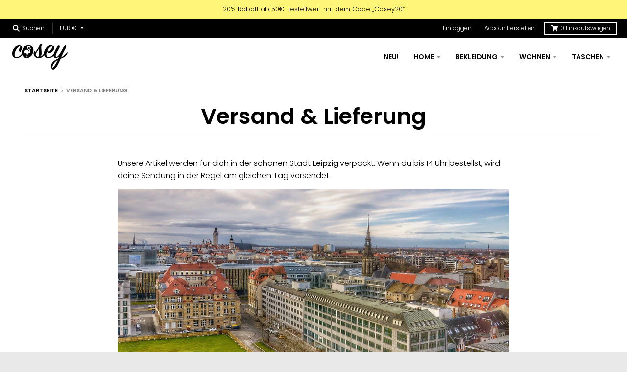

--- FILE ---
content_type: text/html; charset=utf-8
request_url: https://cosey.eu/apps/easystock/metasettings?x-api-key=c420f9e3-3865-475f-88bb-7a72c4f234b9
body_size: 31
content:
{"settings":{"data":{"badge":{"active":true,"apply":"productItem","backgroundColor":"#EDDFCE","color":"#333","excludeCollections":[],"excludeProducts":[],"fontSize":"12","fontStyle":"normal","fontWeight":"normal","positionProduct":"","positionProductItem":"abovePrice","shape":"shape2","thresholds":[{"active":false,"emoji":false,"name":"preorder","title":"Nur Vorbestellung","value":0,"valueCondition":"<"},{"active":false,"emoji":false,"name":"undefined","title":"Verf\u00fcgbar","value":"","valueCondition":""},{"active":true,"emoji":false,"name":"out","title":"Ausverkauft","value":0,"valueCondition":"==="},{"active":true,"emoji":false,"name":"only","title":"Nur noch # verf\u00fcgbar","value":5,"valueCondition":"<"},{"active":true,"emoji":false,"name":"low","title":"wenig auf Lager","value":15,"valueCondition":"<"},{"active":true,"emoji":false,"name":"in","title":"verf\u00fcgbar","value":15,"valueCondition":">="},{"active":false,"emoji":false,"name":"high","title":"High Stock","value":100,"valueCondition":">="}]},"text":{"active":true,"color":"#D4C7B8","emojiBlinkAnimation":false,"excludeCollections":[],"excludeProducts":[],"fontSize":"14","fontStyle":"normal","fontWeight":"normal","positionProduct":"belowQuantity","positionProductItem":"","showProgressBar":false,"textAlign":"center","thresholds":[{"active":false,"emoji":true,"name":"preorder","title":"Preorder only \ud83e\udd37","value":0,"valueCondition":"<"},{"active":false,"emoji":true,"name":"undefined","title":"In Stock \u26a1","value":"","valueCondition":""},{"active":true,"emoji":true,"name":"out","title":"Ausverkauft","value":0,"valueCondition":"==="},{"active":true,"emoji":true,"name":"only","title":"Nur noch # verf\u00fcgbar","value":5,"valueCondition":"<"},{"active":true,"emoji":true,"name":"low","title":"Nur noch wenige auf Lager","value":15,"valueCondition":"<"},{"active":true,"emoji":true,"name":"in","title":"Verf\u00fcgbar","value":15,"valueCondition":">="},{"active":false,"emoji":true,"name":"high","title":"High Stock \u2b50","value":100,"valueCondition":">="}]}}}}